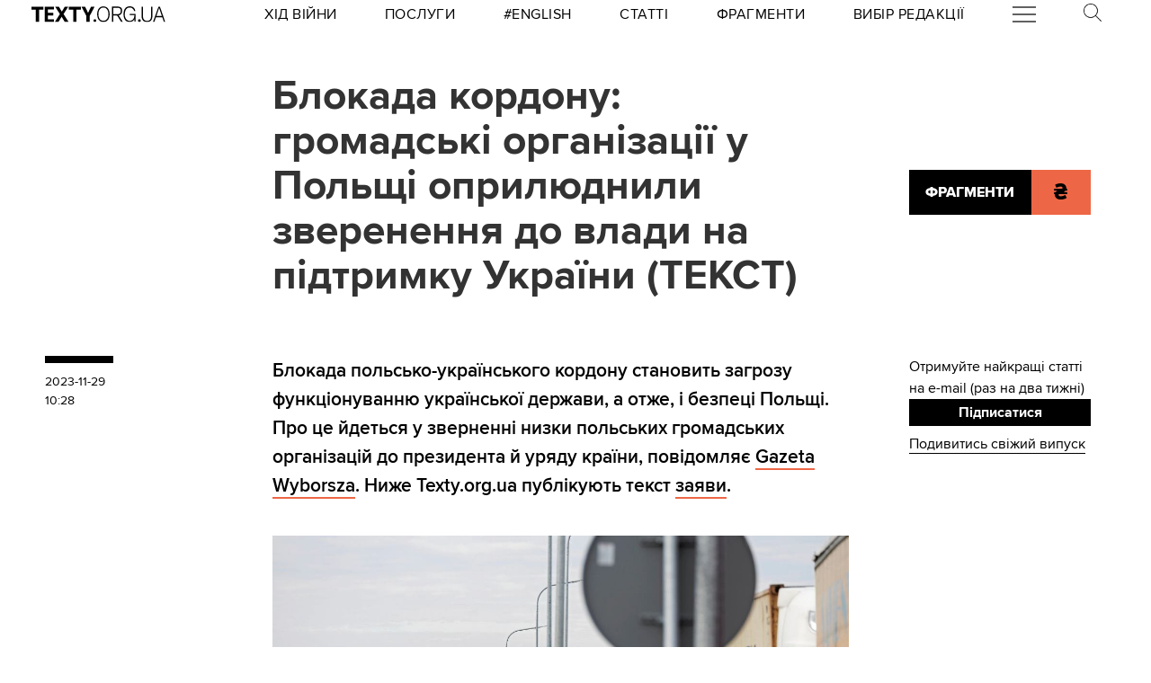

--- FILE ---
content_type: text/html
request_url: https://kinoafisha.ua/widget/index_ua.html
body_size: 2862
content:
<!DOCTYPE html>
<html lang="en">
<head>
    <meta charset="UTF-8">
    <title>Kino banner</title>

    <style>*{-webkit-box-sizing: border-box;-moz-box-sizing: border-box;box-sizing: border-box;padding: 0;margin: 0;border: 0}.box{width: 100%;height: 100%;text-align: center}#contOffer{display: inline-block;text-align: center;min-width: 300px;max-width: 300px;height: 250px;background: url('/themes/kino/images/widget/ka_body_bg.png') 0 98% / contain no-repeat;position: relative;overflow: hidden}#contTopOffer{float: left;width: 300px;height: 48px;background: url('/themes/kino/images/widget/ka_top_bg.png') 0 0 / contain no-repeat}#contOfferLogo{display: block;text-decoration: none;padding: 15px 0}#contBody{clear: both}.contCarouselTitle{display: inline-block;vertical-align: top;padding: 10px 0 1px;font-size: 14px;line-height: 14px;width: 200px;white-space: nowrap;overflow: hidden;text-overflow: ellipsis}.contCarouselTitle a{text-decoration: none;font-family: Arial;font-weight: bold;font-size: 14px;line-height: 14px;color: #000}.contCarouselGenre{font-family: Arial;display: inline-block;vertical-align: middle;padding: 0px 0 7px;font-weight: normal;white-space: nowrap;width: 200px;margin: 0 auto 3px}.contCarouselGenre a{display: block;font-family: Arial;font-size: 11px;line-height: 11px;color: #757474;text-decoration: none;overflow: hidden;width: 200px;white-space: nowrap;text-overflow: ellipsis}#contCarouselBox{width: 258px;height: 193px;margin: auto;position: relative}.contCarouselButton .buttonBuy{display: inline-block;vertical-align: middle;background: url('/themes/kino/images/widget/ka_btn.png') 50% 0 no-repeat;width: 132px;height: 35px;text-decoration: none;font-family: 'Open Sans', Arial, sans-serif;font-size: 12px;line-height: 32px;font-weight: 700;color: #fff;text-transform: uppercase;position: absolute;left: 125px;bottom: -13px;margin: auto;z-index: 5;text-shadow: 0 1px 0 #9b5b2d}.contCarouselButton .buttonBuy:hover{opacity: .95}.contCarouselButton .buttonBuy:focus{outline: none}.contCarouselButton .buttonBuy:active{bottom: -14px}#kb-slider{margin: auto;height: 193px !important}#kb-slider > div{padding: 0 10px; -webkit-transition: .5s ease; -moz-transition: .5 ease; transition: .5s ease; animation: none !important;}#kb-slider img{-moz-box-shadow: 0 1px 3px rgba(0,0,0,.5);-webkit-box-shadow: 0 1px 3px rgba(0,0,0,.5);box-shadow: 0 1px 3px rgba(0,0,0,.5)}.slidr-control{width: 12px !important;height: 19px !important}.slidr-control.left{left: 10px !important;margin-top: 16px !important;background: url('/themes/kino/images/widget/ka_arr_l_bg.png') 0 0 no-repeat}.slidr-control.left:after, .slidr-control.right:after{content: "";display: none}.slidr-control.right{right: 10px !important;margin-top: 16px !important;background: url('/themes/kino/images/widget/ka_arr_r_bg.png') 0 0 no-repeat}.slidr-control.up,.slidr-control.down{display: none}

.contCarouselButton .buttonAdv{display:inline-block;vertical-align:middle;width:140px;height:35px;text-decoration:none;position:absolute;left:125px;bottom:-13px;margin:auto;z-index:5}#kb-slider .buttonAdv > img{box-shadow:none}</style>

    </head>
<body>
<div id="contOffer">

    <div id="contTopOffer">
        <div id="contTopOfferInner">
            <a href="http://kinoafisha.ua" id="contOfferLogo" target="_blank">
                <img src="//kinoafisha.ua/themes/kino/images/widget/ka_logo_ua.png" alt="">
            </a>
        </div>
    </div>

    <div id="contBody">
        <div id="contCarousel">
            <div id="contCarouselBox">

                <div id="kb-slider">

                                                                
                        <div data-slidr="sldr0">
                            <div class="box">
                                <span class="contCarouselTitle"><a href="http://kinoafisha.ua/ua/films/spalah?utm_source=ukr.net&amp;utm_medium=banner_cinema&amp;utm_campaign=%D0%A1%D0%BF%D0%B0%D0%BB%D0%B0%D1%85" target="_blank">Спалах</a></span>
                                <b class="contCarouselGenre"><a href="http://kinoafisha.ua/ua/films/spalah?utm_source=ukr.net&amp;utm_medium=banner_cinema&amp;utm_campaign=%D0%A1%D0%BF%D0%B0%D0%BB%D0%B0%D1%85">трилер, жахи, детектив</a></b>
                                <a href="http://kinoafisha.ua/ua/films/spalah?utm_source=ukr.net&amp;utm_medium=banner_cinema&amp;utm_campaign=%D0%A1%D0%BF%D0%B0%D0%BB%D0%B0%D1%85" target="_blank"><img src="//kinoafisha.ua/upload/widget/10938.jpg" alt=""></a>

                                                                    <div class="contCarouselButton">
                                        <a href="http://kinoafisha.ua/ua/films/spalah?utm_source=ukr.net&amp;utm_medium=banner_cinema&amp;utm_campaign=%D0%A1%D0%BF%D0%B0%D0%BB%D0%B0%D1%85" target="_blank" class="buttonBuy">Придбати квиток</a>
                                    </div>
                                
                            </div>
                        </div>

                                            
                        <div data-slidr="sldr1">
                            <div class="box">
                                <span class="contCarouselTitle"><a href="http://kinoafisha.ua/ua/films/serf-ng-na-zgadku?utm_source=ukr.net&amp;utm_medium=banner_cinema&amp;utm_campaign=%D0%A1%D0%B5%D1%80%D1%84%D1%96%D0%BD%D0%B3+%D0%BD%D0%B0+%D0%B7%D0%B3%D0%B0%D0%B4%D0%BA%D1%83" target="_blank">Серфінг на згадку</a></span>
                                <b class="contCarouselGenre"><a href="http://kinoafisha.ua/ua/films/serf-ng-na-zgadku?utm_source=ukr.net&amp;utm_medium=banner_cinema&amp;utm_campaign=%D0%A1%D0%B5%D1%80%D1%84%D1%96%D0%BD%D0%B3+%D0%BD%D0%B0+%D0%B7%D0%B3%D0%B0%D0%B4%D0%BA%D1%83">драма, комедія</a></b>
                                <a href="http://kinoafisha.ua/ua/films/serf-ng-na-zgadku?utm_source=ukr.net&amp;utm_medium=banner_cinema&amp;utm_campaign=%D0%A1%D0%B5%D1%80%D1%84%D1%96%D0%BD%D0%B3+%D0%BD%D0%B0+%D0%B7%D0%B3%D0%B0%D0%B4%D0%BA%D1%83" target="_blank"><img src="//kinoafisha.ua/upload/widget/10937.jpg" alt=""></a>

                                                                    <div class="contCarouselButton">
                                        <a href="http://kinoafisha.ua/ua/films/serf-ng-na-zgadku?utm_source=ukr.net&amp;utm_medium=banner_cinema&amp;utm_campaign=%D0%A1%D0%B5%D1%80%D1%84%D1%96%D0%BD%D0%B3+%D0%BD%D0%B0+%D0%B7%D0%B3%D0%B0%D0%B4%D0%BA%D1%83" target="_blank" class="buttonBuy">Придбати квиток</a>
                                    </div>
                                
                            </div>
                        </div>

                                            
                        <div data-slidr="sldr2">
                            <div class="box">
                                <span class="contCarouselTitle"><a href="http://kinoafisha.ua/ua/films/v-csnik?utm_source=ukr.net&amp;utm_medium=banner_cinema&amp;utm_campaign=%D0%92%D1%96%D1%87%D0%BD%D0%B8%D0%BA" target="_blank">Вічник</a></span>
                                <b class="contCarouselGenre"><a href="http://kinoafisha.ua/ua/films/v-csnik?utm_source=ukr.net&amp;utm_medium=banner_cinema&amp;utm_campaign=%D0%92%D1%96%D1%87%D0%BD%D0%B8%D0%BA">драма, історичний</a></b>
                                <a href="http://kinoafisha.ua/ua/films/v-csnik?utm_source=ukr.net&amp;utm_medium=banner_cinema&amp;utm_campaign=%D0%92%D1%96%D1%87%D0%BD%D0%B8%D0%BA" target="_blank"><img src="//kinoafisha.ua/upload/widget/10834.jpg" alt=""></a>

                                                                    <div class="contCarouselButton">
                                        <a href="http://kinoafisha.ua/ua/films/v-csnik?utm_source=ukr.net&amp;utm_medium=banner_cinema&amp;utm_campaign=%D0%92%D1%96%D1%87%D0%BD%D0%B8%D0%BA" target="_blank" class="buttonBuy">Придбати квиток</a>
                                    </div>
                                
                            </div>
                        </div>

                                            
                        <div data-slidr="sldr3">
                            <div class="box">
                                <span class="contCarouselTitle"><a href="http://kinoafisha.ua/ua/films/spravjnya-kazka?utm_source=ukr.net&amp;utm_medium=banner_cinema&amp;utm_campaign=%D0%A1%D0%BF%D1%80%D0%B0%D0%B2%D0%B6%D0%BD%D1%8F+%D0%BA%D0%B0%D0%B7%D0%BA%D0%B0" target="_blank">Справжня казка</a></span>
                                <b class="contCarouselGenre"><a href="http://kinoafisha.ua/ua/films/spravjnya-kazka?utm_source=ukr.net&amp;utm_medium=banner_cinema&amp;utm_campaign=%D0%A1%D0%BF%D1%80%D0%B0%D0%B2%D0%B6%D0%BD%D1%8F+%D0%BA%D0%B0%D0%B7%D0%BA%D0%B0">пригоди, фентезі, сімейний</a></b>
                                <a href="http://kinoafisha.ua/ua/films/spravjnya-kazka?utm_source=ukr.net&amp;utm_medium=banner_cinema&amp;utm_campaign=%D0%A1%D0%BF%D1%80%D0%B0%D0%B2%D0%B6%D0%BD%D1%8F+%D0%BA%D0%B0%D0%B7%D0%BA%D0%B0" target="_blank"><img src="//kinoafisha.ua/upload/widget/10939.jpg" alt=""></a>

                                
                            </div>
                        </div>

                                            
                        <div data-slidr="sldr4">
                            <div class="box">
                                <span class="contCarouselTitle"><a href="http://kinoafisha.ua/ua/films/knijkov-prigodi?utm_source=ukr.net&amp;utm_medium=banner_cinema&amp;utm_campaign=%D0%9A%D0%BD%D0%B8%D0%B6%D0%BA%D0%BE%D0%B2%D1%96+%D0%BF%D1%80%D0%B8%D0%B3%D0%BE%D0%B4%D0%B8" target="_blank">Книжкові пригоди</a></span>
                                <b class="contCarouselGenre"><a href="http://kinoafisha.ua/ua/films/knijkov-prigodi?utm_source=ukr.net&amp;utm_medium=banner_cinema&amp;utm_campaign=%D0%9A%D0%BD%D0%B8%D0%B6%D0%BA%D0%BE%D0%B2%D1%96+%D0%BF%D1%80%D0%B8%D0%B3%D0%BE%D0%B4%D0%B8">комедія, пригоди, сімейний</a></b>
                                <a href="http://kinoafisha.ua/ua/films/knijkov-prigodi?utm_source=ukr.net&amp;utm_medium=banner_cinema&amp;utm_campaign=%D0%9A%D0%BD%D0%B8%D0%B6%D0%BA%D0%BE%D0%B2%D1%96+%D0%BF%D1%80%D0%B8%D0%B3%D0%BE%D0%B4%D0%B8" target="_blank"><img src="//kinoafisha.ua/upload/widget/10921.jpg" alt=""></a>

                                
                            </div>
                        </div>

                                            
                        <div data-slidr="sldr5">
                            <div class="box">
                                <span class="contCarouselTitle"><a href="http://kinoafisha.ua/ua/films/nu-mam?utm_source=ukr.net&amp;utm_medium=banner_cinema&amp;utm_campaign=%D0%9D%D0%A3+%D0%9C%D0%90%D0%9C" target="_blank">НУ МАМ</a></span>
                                <b class="contCarouselGenre"><a href="http://kinoafisha.ua/ua/films/nu-mam?utm_source=ukr.net&amp;utm_medium=banner_cinema&amp;utm_campaign=%D0%9D%D0%A3+%D0%9C%D0%90%D0%9C">комедія, сімейний</a></b>
                                <a href="http://kinoafisha.ua/ua/films/nu-mam?utm_source=ukr.net&amp;utm_medium=banner_cinema&amp;utm_campaign=%D0%9D%D0%A3+%D0%9C%D0%90%D0%9C" target="_blank"><img src="//kinoafisha.ua/upload/widget/10833.jpg" alt=""></a>

                                                                    <div class="contCarouselButton">
                                        <a href="http://kinoafisha.ua/ua/films/nu-mam?utm_source=ukr.net&amp;utm_medium=banner_cinema&amp;utm_campaign=%D0%9D%D0%A3+%D0%9C%D0%90%D0%9C" target="_blank" class="buttonBuy">Придбати квиток</a>
                                    </div>
                                
                            </div>
                        </div>

                                            
                        <div data-slidr="sldr6">
                            <div class="box">
                                <span class="contCarouselTitle"><a href="http://kinoafisha.ua/ua/films/sailent-gill-povernennya?utm_source=ukr.net&amp;utm_medium=banner_cinema&amp;utm_campaign=%D0%A1%D0%B0%D0%B9%D0%BB%D0%B5%D0%BD%D1%82+%D0%93%D1%96%D0%BB%D0%BB.+%D0%9F%D0%BE%D0%B2%D0%B5%D1%80%D0%BD%D0%B5%D0%BD%D0%BD%D1%8F" target="_blank">Сайлент Гілл. Повернення</a></span>
                                <b class="contCarouselGenre"><a href="http://kinoafisha.ua/ua/films/sailent-gill-povernennya?utm_source=ukr.net&amp;utm_medium=banner_cinema&amp;utm_campaign=%D0%A1%D0%B0%D0%B9%D0%BB%D0%B5%D0%BD%D1%82+%D0%93%D1%96%D0%BB%D0%BB.+%D0%9F%D0%BE%D0%B2%D0%B5%D1%80%D0%BD%D0%B5%D0%BD%D0%BD%D1%8F">жахи</a></b>
                                <a href="http://kinoafisha.ua/ua/films/sailent-gill-povernennya?utm_source=ukr.net&amp;utm_medium=banner_cinema&amp;utm_campaign=%D0%A1%D0%B0%D0%B9%D0%BB%D0%B5%D0%BD%D1%82+%D0%93%D1%96%D0%BB%D0%BB.+%D0%9F%D0%BE%D0%B2%D0%B5%D1%80%D0%BD%D0%B5%D0%BD%D0%BD%D1%8F" target="_blank"><img src="//kinoafisha.ua/upload/widget/10627.jpg" alt=""></a>

                                                                    <div class="contCarouselButton">
                                        <a href="http://kinoafisha.ua/ua/films/sailent-gill-povernennya?utm_source=ukr.net&amp;utm_medium=banner_cinema&amp;utm_campaign=%D0%A1%D0%B0%D0%B9%D0%BB%D0%B5%D0%BD%D1%82+%D0%93%D1%96%D0%BB%D0%BB.+%D0%9F%D0%BE%D0%B2%D0%B5%D1%80%D0%BD%D0%B5%D0%BD%D0%BD%D1%8F" target="_blank" class="buttonBuy">Придбати квиток</a>
                                    </div>
                                
                            </div>
                        </div>

                                            
                        <div data-slidr="sldr7">
                            <div class="box">
                                <span class="contCarouselTitle"><a href="http://kinoafisha.ua/ua/films/28-rok-v-po-tomu-hram-k-stok?utm_source=ukr.net&amp;utm_medium=banner_cinema&amp;utm_campaign=28+%D1%80%D0%BE%D0%BA%D1%96%D0%B2+%D0%BF%D0%BE+%D1%82%D0%BE%D0%BC%D1%83%3A+%D0%A5%D1%80%D0%B0%D0%BC+%D0%BA%D1%96%D1%81%D1%82%D0%BE%D0%BA" target="_blank">28 років по тому: Храм кісток</a></span>
                                <b class="contCarouselGenre"><a href="http://kinoafisha.ua/ua/films/28-rok-v-po-tomu-hram-k-stok?utm_source=ukr.net&amp;utm_medium=banner_cinema&amp;utm_campaign=28+%D1%80%D0%BE%D0%BA%D1%96%D0%B2+%D0%BF%D0%BE+%D1%82%D0%BE%D0%BC%D1%83%3A+%D0%A5%D1%80%D0%B0%D0%BC+%D0%BA%D1%96%D1%81%D1%82%D0%BE%D0%BA">жахи</a></b>
                                <a href="http://kinoafisha.ua/ua/films/28-rok-v-po-tomu-hram-k-stok?utm_source=ukr.net&amp;utm_medium=banner_cinema&amp;utm_campaign=28+%D1%80%D0%BE%D0%BA%D1%96%D0%B2+%D0%BF%D0%BE+%D1%82%D0%BE%D0%BC%D1%83%3A+%D0%A5%D1%80%D0%B0%D0%BC+%D0%BA%D1%96%D1%81%D1%82%D0%BE%D0%BA" target="_blank"><img src="//kinoafisha.ua/upload/widget/10831.jpg" alt=""></a>

                                                                    <div class="contCarouselButton">
                                        <a href="http://kinoafisha.ua/ua/films/28-rok-v-po-tomu-hram-k-stok?utm_source=ukr.net&amp;utm_medium=banner_cinema&amp;utm_campaign=28+%D1%80%D0%BE%D0%BA%D1%96%D0%B2+%D0%BF%D0%BE+%D1%82%D0%BE%D0%BC%D1%83%3A+%D0%A5%D1%80%D0%B0%D0%BC+%D0%BA%D1%96%D1%81%D1%82%D0%BE%D0%BA" target="_blank" class="buttonBuy">Придбати квиток</a>
                                    </div>
                                
                            </div>
                        </div>

                                            
                        <div data-slidr="sldr8">
                            <div class="box">
                                <span class="contCarouselTitle"><a href="http://kinoafisha.ua/ua/films/carli-superpes?utm_source=ukr.net&amp;utm_medium=banner_cinema&amp;utm_campaign=%D0%A7%D0%B0%D1%80%D0%BB%D1%96+%D1%81%D1%83%D0%BF%D0%B5%D1%80%D0%BF%D0%B5%D1%81" target="_blank">Чарлі суперпес</a></span>
                                <b class="contCarouselGenre"><a href="http://kinoafisha.ua/ua/films/carli-superpes?utm_source=ukr.net&amp;utm_medium=banner_cinema&amp;utm_campaign=%D0%A7%D0%B0%D1%80%D0%BB%D1%96+%D1%81%D1%83%D0%BF%D0%B5%D1%80%D0%BF%D0%B5%D1%81">комедія, пригоди, анімація</a></b>
                                <a href="http://kinoafisha.ua/ua/films/carli-superpes?utm_source=ukr.net&amp;utm_medium=banner_cinema&amp;utm_campaign=%D0%A7%D0%B0%D1%80%D0%BB%D1%96+%D1%81%D1%83%D0%BF%D0%B5%D1%80%D0%BF%D0%B5%D1%81" target="_blank"><img src="//kinoafisha.ua/upload/widget/10623.jpg" alt=""></a>

                                
                            </div>
                        </div>

                                            
                        <div data-slidr="sldr9">
                            <div class="box">
                                <span class="contCarouselTitle"><a href="http://kinoafisha.ua/ua/films/dehto-luabit-lisih?utm_source=ukr.net&amp;utm_medium=banner_cinema&amp;utm_campaign=%D0%9B%D0%B8%D1%81%D0%B8%D0%B9+-+%D1%85%D1%96%D1%82+%D1%81%D0%B5%D0%B7%D0%BE%D0%BD%D1%83" target="_blank">Лисий - хіт сезону</a></span>
                                <b class="contCarouselGenre"><a href="http://kinoafisha.ua/ua/films/dehto-luabit-lisih?utm_source=ukr.net&amp;utm_medium=banner_cinema&amp;utm_campaign=%D0%9B%D0%B8%D1%81%D0%B8%D0%B9+-+%D1%85%D1%96%D1%82+%D1%81%D0%B5%D0%B7%D0%BE%D0%BD%D1%83">комедія</a></b>
                                <a href="http://kinoafisha.ua/ua/films/dehto-luabit-lisih?utm_source=ukr.net&amp;utm_medium=banner_cinema&amp;utm_campaign=%D0%9B%D0%B8%D1%81%D0%B8%D0%B9+-+%D1%85%D1%96%D1%82+%D1%81%D0%B5%D0%B7%D0%BE%D0%BD%D1%83" target="_blank"><img src="//kinoafisha.ua/upload/widget/10744.jpg" alt=""></a>

                                
                            </div>
                        </div>

                                            
                        <div data-slidr="sldr10">
                            <div class="box">
                                <span class="contCarouselTitle"><a href="http://kinoafisha.ua/ua/films/zvuk-pad-nnya?utm_source=ukr.net&amp;utm_medium=banner_cinema&amp;utm_campaign=%D0%97%D0%B2%D1%83%D0%BA+%D0%BF%D0%B0%D0%B4%D1%96%D0%BD%D0%BD%D1%8F" target="_blank">Звук падіння</a></span>
                                <b class="contCarouselGenre"><a href="http://kinoafisha.ua/ua/films/zvuk-pad-nnya?utm_source=ukr.net&amp;utm_medium=banner_cinema&amp;utm_campaign=%D0%97%D0%B2%D1%83%D0%BA+%D0%BF%D0%B0%D0%B4%D1%96%D0%BD%D0%BD%D1%8F">драма</a></b>
                                <a href="http://kinoafisha.ua/ua/films/zvuk-pad-nnya?utm_source=ukr.net&amp;utm_medium=banner_cinema&amp;utm_campaign=%D0%97%D0%B2%D1%83%D0%BA+%D0%BF%D0%B0%D0%B4%D1%96%D0%BD%D0%BD%D1%8F" target="_blank"><img src="//kinoafisha.ua/upload/widget/10891.jpg" alt=""></a>

                                
                            </div>
                        </div>

                                            
                        <div data-slidr="sldr11">
                            <div class="box">
                                <span class="contCarouselTitle"><a href="http://kinoafisha.ua/ua/films/mart-supr-m-gen-i-komb-nac-i?utm_source=ukr.net&amp;utm_medium=banner_cinema&amp;utm_campaign=%D0%9C%D0%B0%D1%80%D1%82%D1%96+%D0%A1%D1%83%D0%BF%D1%80%D1%96%D0%BC.+%D0%93%D0%B5%D0%BD%D1%96%D0%B9+%D0%BA%D0%BE%D0%BC%D0%B1%D1%96%D0%BD%D0%B0%D1%86%D1%96%D0%B9" target="_blank">Марті Супрім. Геній комбінацій</a></span>
                                <b class="contCarouselGenre"><a href="http://kinoafisha.ua/ua/films/mart-supr-m-gen-i-komb-nac-i?utm_source=ukr.net&amp;utm_medium=banner_cinema&amp;utm_campaign=%D0%9C%D0%B0%D1%80%D1%82%D1%96+%D0%A1%D1%83%D0%BF%D1%80%D1%96%D0%BC.+%D0%93%D0%B5%D0%BD%D1%96%D0%B9+%D0%BA%D0%BE%D0%BC%D0%B1%D1%96%D0%BD%D0%B0%D1%86%D1%96%D0%B9">комедія, пригоди, біографія</a></b>
                                <a href="http://kinoafisha.ua/ua/films/mart-supr-m-gen-i-komb-nac-i?utm_source=ukr.net&amp;utm_medium=banner_cinema&amp;utm_campaign=%D0%9C%D0%B0%D1%80%D1%82%D1%96+%D0%A1%D1%83%D0%BF%D1%80%D1%96%D0%BC.+%D0%93%D0%B5%D0%BD%D1%96%D0%B9+%D0%BA%D0%BE%D0%BC%D0%B1%D1%96%D0%BD%D0%B0%D1%86%D1%96%D0%B9" target="_blank"><img src="//kinoafisha.ua/upload/widget/10882.jpg" alt=""></a>

                                                                    <div class="contCarouselButton">
                                        <a href="http://kinoafisha.ua/ua/films/mart-supr-m-gen-i-komb-nac-i?utm_source=ukr.net&amp;utm_medium=banner_cinema&amp;utm_campaign=%D0%9C%D0%B0%D1%80%D1%82%D1%96+%D0%A1%D1%83%D0%BF%D1%80%D1%96%D0%BC.+%D0%93%D0%B5%D0%BD%D1%96%D0%B9+%D0%BA%D0%BE%D0%BC%D0%B1%D1%96%D0%BD%D0%B0%D1%86%D1%96%D0%B9" target="_blank" class="buttonBuy">Придбати квиток</a>
                                    </div>
                                
                            </div>
                        </div>

                                            
                        <div data-slidr="sldr12">
                            <div class="box">
                                <span class="contCarouselTitle"><a href="http://kinoafisha.ua/ua/films/nshii?utm_source=ukr.net&amp;utm_medium=banner_cinema&amp;utm_campaign=%D0%86%D0%BD%D1%88%D0%B8%D0%B9" target="_blank">Інший</a></span>
                                <b class="contCarouselGenre"><a href="http://kinoafisha.ua/ua/films/nshii?utm_source=ukr.net&amp;utm_medium=banner_cinema&amp;utm_campaign=%D0%86%D0%BD%D1%88%D0%B8%D0%B9">фантастика, трилер, жахи</a></b>
                                <a href="http://kinoafisha.ua/ua/films/nshii?utm_source=ukr.net&amp;utm_medium=banner_cinema&amp;utm_campaign=%D0%86%D0%BD%D1%88%D0%B8%D0%B9" target="_blank"><img src="//kinoafisha.ua/upload/widget/10936.jpg" alt=""></a>

                                
                            </div>
                        </div>

                                        
                </div>

            </div>
        </div>
    </div>

</div>

<script src="//kinoafisha.ua/themes/kino/js/widget/slidr.min.js"></script>
<script>
    var s = slidr.create('kb-slider', {'breadcrumbs': false, 'transition': 'fade'});
    s.add('h', ["sldr0","sldr1","sldr2","sldr3","sldr4","sldr5","sldr6","sldr7","sldr8","sldr9","sldr10","sldr11","sldr12","sldr0"]);
    s.auto(3000);
</script>


</body>
</html>
